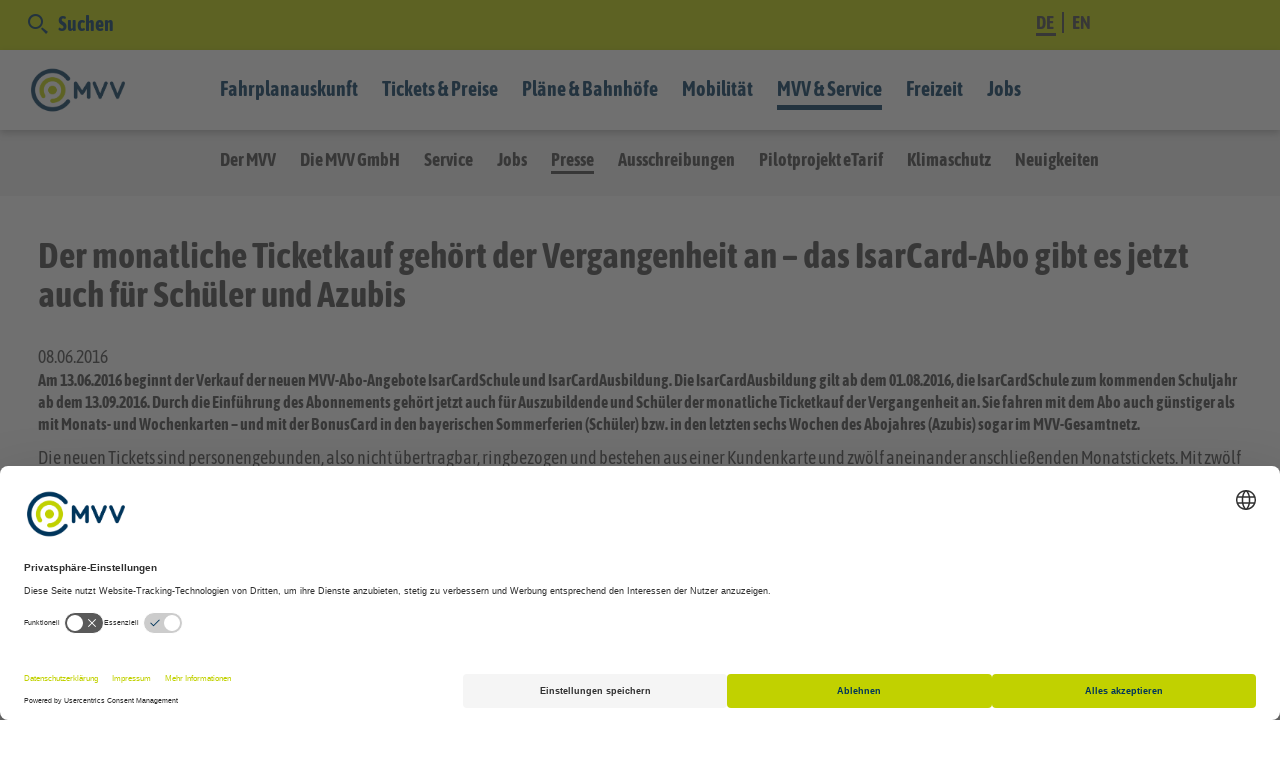

--- FILE ---
content_type: text/html; charset=utf-8
request_url: https://prod-redaktion.mvv-muenchen.de/mvv-und-service/presse/pressemitteilungen/news/detail/news/der-monatliche-ticketkauf-gehoert-der-vergangenheit-an-das-isarcard-abo-gibt-es-jetzt-auch-fuer-schue/index.html
body_size: 7025
content:
<!DOCTYPE html>
<html lang="de">
<head>

<meta charset="utf-8">
<!-- 
	———————————————————————————————
	|                              |
	| TYPO3 Solutions - powered by |
	|                              |
	| SpaceNet AG                  |
	|                              |
	————————————————————————————————

	This website is powered by TYPO3 - inspiring people to share!
	TYPO3 is a free open source Content Management Framework initially created by Kasper Skaarhoj and licensed under GNU/GPL.
	TYPO3 is copyright 1998-2019 of Kasper Skaarhoj. Extensions are copyright of their respective owners.
	Information and contribution at https://typo3.org/
-->




<meta property="og:title" content="Der monatliche Ticketkauf gehört der Vergangenheit an – das IsarCard-Abo gibt es jetzt auch für Schüler und Azubis" />
<meta property="og:type" content="article" />
<meta property="og:url" content="https://prod-redaktion.mvv-muenchen.de/mvv-und-service/presse/pressemitteilungen/news/detail/news/der-monatliche-ticketkauf-gehoert-der-vergangenheit-an-das-isarcard-abo-gibt-es-jetzt-auch-fuer-schue/index.html" />
<meta name="description" content="Am 13.06.2016 beginnt der Verkauf der neuen MVV-Abo-Angebote IsarCardSchule und IsarCardAusbildung. Die IsarCardAusbildung gilt ab dem 01.08.2016, die IsarCardSchule zum kommenden Schuljahr ab dem 13.09.2016. Durch die Einführung des Abonnements gehört jetzt auch für Auszubildende und Schüler der monatliche Ticketkauf der Vergangenheit an. Sie fahren mit dem Abo auch günstiger als mit Monats- und Wochenkarten – und mit der BonusCard in den bayerischen Sommerferien (Schüler) bzw. in den letzten sechs Wochen des Abojahres (Azubis) sogar im MVV-Gesamtnetz." />
<meta property="og:description" content="Am 13.06.2016 beginnt der Verkauf der neuen MVV-Abo-Angebote IsarCardSchule und IsarCardAusbildung. Die IsarCardAusbildung gilt ab dem 01.08.2016, die IsarCardSchule zum kommenden Schuljahr ab dem 13.09.2016. Durch die Einführung des Abonnements gehört jetzt auch für Auszubildende und Schüler der monatliche Ticketkauf der Vergangenheit an. Sie fahren mit dem Abo auch günstiger als mit Monats- und Wochenkarten – und mit der BonusCard in den bayerischen Sommerferien (Schüler) bzw. in den letzten sechs Wochen des Abojahres (Azubis) sogar im MVV-Gesamtnetz." />
<meta name="generator" content="TYPO3 CMS">
<meta name="revisit" content="7">
<meta name="language" content="de">
<meta name="robots" content="all">
<meta name="viewport" content="width=device-width, initial-scale=1.0">


<link rel="stylesheet" type="text/css" href="/typo3temp/assets/compressed/merged-0b94c29dd8e049f8443ee52c7b1d913a-c0e2048055ea7b69c83c2f6720bb74bd.css?1747127342" media="all">




<script src="/typo3temp/assets/compressed/merged-ca21f74ec81e9cc821c4773cc8eeb7f7-e361da8880298de238c6d4f7e078973b.js?1691055873" type="text/javascript"></script>



<link rel="stylesheet" type="text/css" media="all"  href="/typo3conf/ext/sn_config_mu17/Resources/Public/Css/CookieConsent/dark-bottom.css" />
<link rel="shortcut icon" href="/typo3conf/ext/sn_config_mu17/Resources/Public/Images/MVV-Logo_2022_lcon_Favicon_RGB.svg" type="image/x-icon" /><script id="usercentrics-cmp" src="https://web.cmp.usercentrics.eu/ui/loader.js" data-settings-id="rOKV9vxLHwn4PB" async></script><title>Pressemitteilungen | MVV</title><meta name="description" content=""><link rel="canonical" href="https://prod-redaktion.mvv-muenchen.de/mvv-und-service/presse/pressemitteilungen/news/detail/news/der-monatliche-ticketkauf-gehoert-der-vergangenheit-an-das-isarcard-abo-gibt-es-jetzt-auch-fuer-schue/index.html" /><meta property="og:type" content="website" /><meta property="og:title" content="Pressemitteilungen" /><meta property="og:url" content="https://prod-redaktion.mvv-muenchen.de/mvv-und-service/presse/pressemitteilungen/news/detail/news/der-monatliche-ticketkauf-gehoert-der-vergangenheit-an-das-isarcard-abo-gibt-es-jetzt-auch-fuer-schue/index.html" /><meta property="og:site_name" content="" /><meta name="twitter:card" content="summary" />    <!-- Google Tag Manager -->
<script>(function(w,d,s,l,i){w[l]=w[l]||[];w[l].push({'gtm.start':
new Date().getTime(),event:'gtm.js'});var f=d.getElementsByTagName(s)[0],
j=d.createElement(s),dl=l!='dataLayer'?'&l='+l:'';j.async=true;j.src=
'https://www.googletagmanager.com/gtm.js?id='+i+dl;f.parentNode.insertBefore(j,f);
})(window,document,'script','dataLayer','GTM-W4DNLJB6');</script>
<!-- End Google Tag Manager -->

</head>
<body>

<a class="barriere_efa barriere" title="Fahrplanauskunft für Sehbehinderte" target="_blank" href="http://efa.mvv-muenchen.de/bcl/XSLT_TRIP_REQUEST2?language=de">Fahrplanauskunft für Sehbehinderte</a>
<!--[if lt IE 10]>
<p class="browserupgrade">You are using an <strong>outdated</strong> browser. Please <a href="http://browsehappy.com/">upgrade your browser</a> to improve your experience.</p>
<![endif]-->
<!-- Google Tag Manager (noscript) -->
<noscript><iframe src="https://www.googletagmanager.com/ns.html?id=GTM-W4DNLJB6"
				  height="0" width="0" style="display:none;visibility:hidden"></iframe></noscript>
<!-- End Google Tag Manager (noscript) -->
<header class="clearfix">
	<div class="mobile-header">
		<div class="container-fluid">
			<div class="row">
				<a href="/index.html"><img src="/typo3conf/ext/sn_config_mu17/Resources/Public/Images/MVV-Logo_2022_kurz_cmyk.png" width="1106" height="511"   alt="" ></a><div class="menue-mobile navbar-toggle">    <span class="icon-menue-mobile"></span>
    <p>Menü</p></div>
			</div>
		</div>
	</div>

	<div class="container-fluid hidden-xs hidden-sm hidden-md-mnavi">
		<div class="row">
			<a href="/index.html" id="logo"><img src="/typo3conf/ext/sn_config_mu17/Resources/Public/Images/MVV-Logo_2022_kurz_cmyk.png" width="1106" height="511"   alt="" ></a>
		</div>
	</div>
	<div class="hidden-xs hidden-sm hidden-md-mnavi bg-primary">
		<div class="container-fluid">
			<div class="row">
				<div class="greenLine_languageSearch">
					<div id="search-wrap"><a href="/suche/index.html"><div class="search navi-searchbox-open"><span class="icon-suche"></span>Suchen</div></a><div class="tx-solr">
		


<div class="spacer-module">
    <div class="tx-solr-searchbox">
        <script type="text/javascript">
				/*<![CDATA[*/
				var tx_solr_suggestUrl = 'https://prod-redaktion.mvv-muenchen.de/?eID=tx_solr_suggest&id=201&filters=%7B%22noFahrplanaenderungen%22%3A%22-pid%3A107%22%2C%22noSysFiles%22%3A%22-type%3Asys_file%22%7D';
				/*]]>*/
				</script>
			
        <form class="tx-solr-search-form-pi-search" action="/suche/index.html" method="get" accept-charset="utf-8">
            <input type="hidden" name="id" value="75" />
            <input type="hidden" name="L" value="0" />
            <input placeholder="Suche nach …" type="text" class="tx-solr-q form-control inputText" name="q" value="" autocomplete="off"/>
            <button class="navi-searchbox-close">
                X
            </button>
            <button class="inputButton" >
                <span class="icon-suche"></span>
                <span class="searchlabel">Suchen</span>
            </button>
        </form>
    </div>
</div>



	</div>
	</div>
					<div class="language"><ul><li><a href="/mvv-und-service/presse/pressemitteilungen/news/detail/news/der-monatliche-ticketkauf-gehoert-der-vergangenheit-an-das-isarcard-abo-gibt-es-jetzt-auch-fuer-schue/index.html" class = "active">DE&nbsp;</a></li><li><a href="/en/index.html">EN</a></li></ul></div>
				</div>
			</div>
		</div>
	</div>
	<div id="nav-wrap">
		<nav class="hidden-xs hidden-sm hidden-md-mnavi">
			<div class="container-fluid">
				<div class="row">
					<ul class="nav1st"><li class="page-61"><a href="/fahrplanauskunft/index.html" title="Fahrplanauskunft">Fahrplanauskunft</a><ul class="nav2nd-flyout page-61"><li><a href="https://efa.mvv-muenchen.de" title="Direkt zur Fahrtauskunft">Direkt zur Fahrtauskunft</a></li><li><a href="/fahrplanauskunft/fahrplanaenderungen/index.html" title="Fahrplanänderungen">Fahrplanänderungen</a></li><li><a href="https://www.mvv-muenchen.de/fahrplanauskunft/mobile-auskunft-app/mvv-app/index.html" title="MVV-App &amp; Mobile Auskunft">MVV-App & Mobile Auskunft</a></li><li><a href="/fahrplanauskunft/mvv-skill/index.html" title="MVV-Skill">MVV-Skill</a></li><li><a href="/fahrplanauskunft/weitere-auskuenfte/index.html" title="Weitere Auskünfte">Weitere Auskünfte</a></li><li><a href="/fahrplanauskunft/fahrplanwechsel/index.html" title="Fahrplanwechsel">Fahrplanwechsel</a></li><li><a href="/fahrplanauskunft/fuer-entwickler/index.html" title="Für Entwickler">Für Entwickler</a></li></ul></li><li class="page-76"><a href="/ticketshop-preise/tickets-tageskarten/index.html" title="Tickets &amp; Preise">Tickets & Preise</a><ul class="nav2nd-flyout page-76"><li><a href="https://ticketshop.mvv-muenchen.de/index.php/standardProductSale" title="MVV TicketShop">MVV TicketShop</a></li><li><a href="/ticketshop-preise/preisuebersicht/index.html" title="Preisübersicht">Preisübersicht</a></li><li><a href="/ticketshop-preise/tickets-tageskarten/index.html" title="Tickets &amp; Tageskarten">Tickets & Tageskarten</a></li><li><a href="/ticketshop-preise/zeitkarten-abos/index.html" title="Zeitkarten &amp; Abos">Zeitkarten & Abos</a></li><li><a href="/ticketshop-preise/online-und-handyticket/index.html" title="Handy- &amp; OnlineTicket">Handy- & OnlineTicket</a></li><li><a href="/ticketshop-preise/tarifstruktur/index.html" title="Tarifstruktur">Tarifstruktur</a></li><li><a href="/ticketshop-preise/ticket-kaufen/index.html" title="Tickets kaufen (Alternativen)">Tickets kaufen (Alternativen)</a></li><li><a href="/ticketshop-preise/service-verkaufsstellen/index.html" title="Service- und Verkaufsstellen">Service- und Verkaufsstellen</a></li></ul></li><li class="page-77"><a href="/plaene-bahnhoefe/plaene/index.html" title="Pläne &amp; Bahnhöfe">Pläne & Bahnhöfe</a><ul class="nav2nd-flyout page-77"><li><a href="/plaene-bahnhoefe/plaene/index.html" title="Pläne">Pläne</a></li><li><a href="/plaene-bahnhoefe/mvv-minifahrplaene/index.html" title="Fahrplanmedien">Fahrplanmedien</a></li><li><a href="/plaene-bahnhoefe/bahnhofsinformation/index.html" title="Bahnhofsinformation">Bahnhofsinformation</a></li><li><a href="/plaene-bahnhoefe/park-ride/index.html" title="Park &amp; Ride">Park & Ride</a></li></ul></li><li class="page-155"><a href="/mobilitaetsangebote/index.html" title="Mobilität">Mobilität</a><ul class="nav2nd-flyout page-155"><li><a href="/mobilitaetsangebote/alpenbus/index.html" title="Alpenbus">AlpenBus</a></li><li><a href="/mobilitaetsangebote/bedarfsverkehr/index.html" title="On-Demand-Services (ODS)">On-Demand-Services (ODS)</a></li><li><a href="/mvv-und-service/express/index.html" title="ExpressBus">ExpressBus</a></li><li><a href="/mobilitaetsangebote/bergbus/index.html" title="BergBus">BergBus</a></li><li><a href="/mobilitaetsangebote/barrierefreies-fahren/index.html" title="Barrierefreies Fahren">Barrierefreies Fahren</a></li><li><a href="/mobilitaetsangebote/radfahren/index.html" title="Radfahren">Radfahren</a></li><li><a href="/mobilitaetsangebote/park-ride/index.html" title="Park &amp; Ride">Park & Ride</a></li><li><a href="/mobilitaetsangebote/mobilitaetspunkte/index.html" title="Mobilitätspunkte">Mobilitätspunkte</a></li><li><a href="/mobilitaetsangebote/shared-mobility/index.html" title="Shared Mobility">Shared Mobility</a></li><li><a href="/mobilitaetsangebote/mitfahren/index.html" title="Mitfahren">Mitfahren</a></li><li><a href="/mobilitaetsangebote/messe-muenchen/index.html" title="Messe München">Messe München</a></li><li><a href="/mobilitaetsangebote/flughafen-muc/index.html" title="Flughafen MUC">Flughafen MUC</a></li><li><a href="/mobilitaetsangebote/grundschulwettbewerb/index.html" title="Fit in die Schule, fit für die Zukunft!">Grundschulwettbewerb</a></li><li><a href="/mobilitaetsangebote/europaeische-mobilitaetswoche-im-mvv/index.html" title="Europäische Mobilitätswoche im MVV">Europäische Mobilitätswoche im MVV</a></li></ul></li><li class="page-467"><a href="/mvv-und-service/index.html" title="MVV &amp; Service" class="active">MVV & Service</a><ul class="nav2nd-flyout page-467"><li><a href="/mvv-und-service/der-verbund/index.html" title="Der MVV">Der MVV</a></li><li><a href="/mvv-und-service/die-mvv-gmbh/index.html" title="Die MVV GmbH">Die MVV GmbH</a></li><li><a href="/mvv-und-service/service-shop/index.html" title="Service">Service</a></li><li><a href="/mvv-und-service/jobs/index.html" title="Jobs">Jobs</a></li><li><a href="/mvv-und-service/presse/index.html" title="Presse" class="active">Presse</a></li><li><a href="/mvv-und-service/ausschreibungen/index.html" title="Ausschreibungen">Ausschreibungen</a></li><li><a href="/mvv-und-service/der-mvv/pilotprojekt-etarif/index.html" title="Pilotprojekt eTarif">Pilotprojekt eTarif</a></li><li><a href="/mvv-und-service/klimaschutz/index.html" title="Klimaschutz &amp; Nachhaltigkeit">Klimaschutz</a></li><li><a href="/mvv-und-service/neuigkeiten/index.html" title="Neuigkeiten">Neuigkeiten</a></li></ul></li><li class="page-79"><a href="/freizeit/bonusangebote/index.html" title="Freizeit">Freizeit</a><ul class="nav2nd-flyout page-79"><li><a href="/freizeit/oktoberfest-2025/index.html" title="Oktoberfest 2025">Oktoberfest 2025</a></li><li><a href="/freizeit/geheimatorte/index.html" title="GeHEIMATorte">GeHEIMATorte</a></li><li><a href="/freizeit/bonusangebote/index.html" title="Bonusangebote">Bonusangebote</a></li><li><a href="/freizeit/gaestekarte/index.html" title="GästeKarte">GästeKarte</a></li><li><a href="/freizeit/ausfluege-kultur-sport/index.html" title="Ausflüge, Kultur &amp; Sport">Ausflüge, Kultur & Sport</a></li><li><a href="/freizeit/ausfluege-kultur-sport/mvv-stadtrallye/index.html" title="MVV-Stadtrallyes">MVV-Stadtrallyes</a></li><li><a href="/freizeit/ausfluege-kultur-sport/mvv-radlrallyes/index.html" title="MVV-Radlrallyes">MVV-Radlrallyes</a></li><li><a href="/freizeit/ausfluege-kultur-sport/freizeit-landkreise/index.html" title="Landkreistipps">Landkreistipps</a></li></ul></li><li class="page-463"><a href="/mvv-und-service/jobs/index.html" title="Jobs">Jobs</a></li></ul>
				</div>
			</div>
		</nav>
		<nav class="nav2nd hidden-xs hidden-sm hidden-md-mnavi">
			<div class="container-fluid">
				<div class="row">
					<ul class="nav2nd-fixed"><li><a href="/mvv-und-service/der-verbund/index.html" title="Der MVV">Der MVV</a></li><li><a href="/mvv-und-service/die-mvv-gmbh/index.html" title="Die MVV GmbH">Die MVV GmbH</a></li><li><a href="/mvv-und-service/service-shop/index.html" title="Service">Service</a></li><li><a href="/mvv-und-service/jobs/index.html" title="Jobs">Jobs</a></li><li><a href="/mvv-und-service/presse/index.html" title="Presse" class="active">Presse</a></li><li><a href="/mvv-und-service/ausschreibungen/index.html" title="Ausschreibungen">Ausschreibungen</a></li><li><a href="/mvv-und-service/der-mvv/pilotprojekt-etarif/index.html" title="Pilotprojekt eTarif">Pilotprojekt eTarif</a></li><li><a href="/mvv-und-service/klimaschutz/index.html" title="Klimaschutz &amp; Nachhaltigkeit">Klimaschutz</a></li><li><a href="/mvv-und-service/neuigkeiten/index.html" title="Neuigkeiten">Neuigkeiten</a></li></ul>
				</div>
			</div>
		</nav>
	</div>
</header>

<div class="hidden-lg-mnavi">
	<div class="mnavi_wrap"><div class="mnavi"><ul class="nav0"><li class="nav0 toggle dok1"><span>Fahrplanauskunft</span><ul class="nav1"><li class="nav1"><a href="/fahrplanauskunft/index.html">Übersicht</a></li><li class="nav1"><a href="https://efa.mvv-muenchen.de">Direkt zur Fahrtauskunft</a></li><li class="nav1"><a href="/fahrplanauskunft/fahrplanaenderungen/index.html">Fahrplanänderungen</a></li><li class="nav1"><a href="https://www.mvv-muenchen.de/fahrplanauskunft/mobile-auskunft-app/mvv-app/index.html">MVV-App & Mobile Auskunft</a></li><li class="nav1"><a href="/fahrplanauskunft/mvv-skill/index.html">MVV-Skill</a></li><li class="nav1"><a href="/fahrplanauskunft/weitere-auskuenfte/index.html">Weitere Auskünfte</a></li><li class="nav1"><a href="/fahrplanauskunft/fahrplanwechsel/index.html">Fahrplanwechsel</a></li><li class="nav1"><a href="/fahrplanauskunft/fuer-entwickler/index.html">Für Entwickler</a></li></ul></li><li class="nav0 toggle dok4"><span>Tickets & Preise</span><ul class="nav1"><li class="nav1"><a href="/ticketshop-preise/index.html">Übersicht</a></li><li class="nav1"><a href="https://ticketshop.mvv-muenchen.de/index.php/standardProductSale">MVV TicketShop</a></li><li class="nav1"><a href="/ticketshop-preise/preisuebersicht/index.html">Preisübersicht</a></li><li class="nav1"><a href="/ticketshop-preise/tickets-tageskarten/index.html">Tickets & Tageskarten</a></li><li class="nav1"><a href="/ticketshop-preise/zeitkarten-abos/index.html">Zeitkarten & Abos</a></li><li class="nav1"><a href="/ticketshop-preise/online-und-handyticket/index.html">Handy- & OnlineTicket</a></li><li class="nav1"><a href="/ticketshop-preise/tarifstruktur/index.html">Tarifstruktur</a></li><li class="nav1"><a href="/ticketshop-preise/ticket-kaufen/index.html">Tickets kaufen (Alternativen)</a></li><li class="nav1"><a href="/ticketshop-preise/service-verkaufsstellen/index.html">Service- und Verkaufsstellen</a></li></ul></li><li class="nav0 toggle dok4"><span>Pläne & Bahnhöfe</span><ul class="nav1"><li class="nav1"><a href="/plaene-bahnhoefe/index.html">Übersicht</a></li><li class="nav1"><a href="/plaene-bahnhoefe/plaene/index.html">Pläne</a></li><li class="nav1"><a href="/plaene-bahnhoefe/mvv-minifahrplaene/index.html">Fahrplanmedien</a></li><li class="nav1"><a href="/plaene-bahnhoefe/bahnhofsinformation/index.html">Bahnhofsinformation</a></li><li class="nav1"><a href="/plaene-bahnhoefe/park-ride/index.html">Park & Ride</a></li></ul></li><li class="nav0 toggle dok1"><span>Mobilität</span><ul class="nav1"><li class="nav1"><a href="/mobilitaetsangebote/index.html">Übersicht</a></li><li class="nav1"><a href="/mobilitaetsangebote/alpenbus/index.html">Alpenbus</a></li><li class="nav1"><a href="/mobilitaetsangebote/bedarfsverkehr/index.html">On-Demand-Services (ODS)</a></li><li class="nav1"><a href="/mvv-und-service/express/index.html">ExpressBus</a></li><li class="nav1"><a href="/mobilitaetsangebote/bergbus/index.html">BergBus</a></li><li class="nav1"><a href="/mobilitaetsangebote/barrierefreies-fahren/index.html">Barrierefreies Fahren</a></li><li class="nav1"><a href="/mobilitaetsangebote/radfahren/index.html">Radfahren</a></li><li class="nav1"><a href="/mobilitaetsangebote/park-ride/index.html">Park & Ride</a></li><li class="nav1"><a href="/mobilitaetsangebote/mobilitaetspunkte/index.html">Mobilitätspunkte</a></li><li class="nav1"><a href="/mobilitaetsangebote/shared-mobility/index.html">Shared Mobility</a></li><li class="nav1"><a href="/mobilitaetsangebote/mitfahren/index.html">Mitfahren</a></li><li class="nav1"><a href="/mobilitaetsangebote/messe-muenchen/index.html">Messe München</a></li><li class="nav1"><a href="/mobilitaetsangebote/flughafen-muc/index.html">Flughafen MUC</a></li><li class="nav1"><a href="/mobilitaetsangebote/grundschulwettbewerb/index.html">Fit in die Schule, fit für die Zukunft!</a></li><li class="nav1"><a href="/mobilitaetsangebote/europaeische-mobilitaetswoche-im-mvv/index.html">Europäische Mobilitätswoche im MVV</a></li></ul></li><li class="nav0 toggle dok1"><span>MVV & Service</span><ul class="nav1"><li class="nav1"><a href="/mvv-und-service/index.html">Übersicht</a></li><li class="nav1"><a href="/mvv-und-service/der-verbund/index.html">Der MVV</a></li><li class="nav1"><a href="/mvv-und-service/die-mvv-gmbh/index.html">Die MVV GmbH</a></li><li class="nav1"><a href="/mvv-und-service/service-shop/index.html">Service</a></li><li class="nav1"><a href="/mvv-und-service/jobs/index.html">Jobs</a></li><li class="nav1"><a href="/mvv-und-service/presse/index.html">Presse</a></li><li class="nav1"><a href="/mvv-und-service/ausschreibungen/index.html">Ausschreibungen</a></li><li class="nav1"><a href="/mvv-und-service/der-mvv/pilotprojekt-etarif/index.html">Pilotprojekt eTarif</a></li><li class="nav1"><a href="/mvv-und-service/klimaschutz/index.html">Klimaschutz & Nachhaltigkeit</a></li><li class="nav1"><a href="/mvv-und-service/neuigkeiten/index.html">Neuigkeiten</a></li></ul></li><li class="nav0 toggle dok4"><span>Freizeit</span><ul class="nav1"><li class="nav1"><a href="/freizeit/index.html">Übersicht</a></li><li class="nav1"><a href="/freizeit/oktoberfest-2025/index.html">Oktoberfest 2025</a></li><li class="nav1"><a href="/freizeit/geheimatorte/index.html">GeHEIMATorte</a></li><li class="nav1"><a href="/freizeit/bonusangebote/index.html">Bonusangebote</a></li><li class="nav1"><a href="/freizeit/gaestekarte/index.html">GästeKarte</a></li><li class="nav1"><a href="/freizeit/ausfluege-kultur-sport/index.html">Ausflüge, Kultur & Sport</a></li><li class="nav1"><a href="/freizeit/ausfluege-kultur-sport/mvv-stadtrallye/index.html">MVV-Stadtrallyes</a></li><li class="nav1"><a href="/freizeit/ausfluege-kultur-sport/mvv-radlrallyes/index.html">MVV-Radlrallyes</a></li><li class="nav1"><a href="/freizeit/ausfluege-kultur-sport/freizeit-landkreise/index.html">Landkreistipps</a></li></ul></li><li class="nav0"><a href="/mvv-und-service/jobs/index.html">Jobs</a></li></ul></div><div class="navbalken"><div class="language"><ul><li><a href="/mvv-und-service/presse/pressemitteilungen/news/detail/news/der-monatliche-ticketkauf-gehoert-der-vergangenheit-an-das-isarcard-abo-gibt-es-jetzt-auch-fuer-schue/index.html" class = "active">DE&nbsp;</a></li><li><a href="/en/the-mvv/presse/pressemitteilungen/news/detail/news/der-monatliche-ticketkauf-gehoert-der-vergangenheit-an-das-isarcard-abo-gibt-es-jetzt-auch-fuer-schue/index.html">EN</a></li></ul></div><div class="tx-solr">
		


<div class="spacer-module">
    <div class="tx-solr-searchbox">
        <script type="text/javascript">
				/*<![CDATA[*/
				var tx_solr_suggestUrl = 'https://prod-redaktion.mvv-muenchen.de/?eID=tx_solr_suggest&id=201&filters=%7B%22noFahrplanaenderungen%22%3A%22-pid%3A107%22%2C%22noSysFiles%22%3A%22-type%3Asys_file%22%7D';
				/*]]>*/
				</script>
			
        <form class="tx-solr-search-form-pi-search" action="/suche/index.html" method="get" accept-charset="utf-8">
            <input type="hidden" name="id" value="75" />
            <input type="hidden" name="L" value="0" />
            <input placeholder="Suche nach …" type="text" class="tx-solr-q form-control inputText" name="q" value="" autocomplete="off"/>
            <button class="navi-searchbox-close">
                X
            </button>
            <button class="inputButton" >
                <span class="icon-suche"></span>
                <span class="searchlabel">Suchen</span>
            </button>
        </form>
    </div>
</div>



	</div>
	<div class="clear"></div></div></div>
</div>



	<!--TYPO3SEARCH_begin--><!--TYPO3SEARCH_end-->

	


	


<div class="news news-single">
	<div class="article" itemscope="itemscope" itemtype="http://schema.org/Article">
		
	
			
					<section>
						<div class="container-fluid">
							<div class="row">
								<div class="spacer-module">
									<div class="col-xs-12">
										
										
										<div class="header_presse_detail">
											<h2 class="layout-2" itemprop="headline">Der monatliche Ticketkauf gehört der Vergangenheit an – das IsarCard-Abo gibt es jetzt auch für Schüler und Azubis</h2>
										</div>

										
											<div class="row">
												<div class="col-xs-12">

													<!-- date -->
													<div class="news-list-date">
														<time datetime="2016-06-08">
															08.06.2016
															<meta itemprop="datePublished" content="2016-06-08" />
														</time>
													</div>

													
														<!-- teaser -->
														<div class="teaser-text" itemprop="description">
															<p>Am 13.06.2016 beginnt der Verkauf der neuen MVV-Abo-Angebote IsarCardSchule und IsarCardAusbildung. Die IsarCardAusbildung gilt ab dem 01.08.2016, die IsarCardSchule zum kommenden Schuljahr ab dem 13.09.2016. Durch die Einführung des Abonnements gehört jetzt auch für Auszubildende und Schüler der monatliche Ticketkauf der Vergangenheit an. Sie fahren mit dem Abo auch günstiger als mit Monats- und Wochenkarten – und mit der BonusCard in den bayerischen Sommerferien (Schüler) bzw. in den letzten sechs Wochen des Abojahres (Azubis) sogar im MVV-Gesamtnetz.</p>
														</div>
													

													<!-- main text -->
													<div class="news-text-wrap" itemprop="articleBody">
														<p>Die neuen Tickets sind personengebunden, also nicht übertragbar, ringbezogen und bestehen aus einer Kundenkarte und zwölf aneinander anschließenden Monatstickets. Mit zwölf Monaten Laufzeit decken die Abonnements das ganze Schuljahr inklusive der Sommerferien bzw. bei Azubis jeweils ein Ausbildungsjahr ab. Gezahlt wird dabei monatlich im Abbuchungsverfahren (SEPA-Lastschriftverfahren). Der Gesamtpreis pro Jahr entspricht dem von zehn Monatskarten und zwei Wochenkarten. </p>
<p>Die BonusCard ermöglicht Schülern und Azubis zudem sechs Wochen freie Fahrt im MVV-Gesamtnetz. Wer zur Schule geht, erhält diese BonusCard für die Sommerferien. Bei Auszubildenden, die in der Regel nicht an das Schuljahr gebunden sind, wird dieser Bonus in den letzten sechs Wochen der Vertragslaufzeit gewährt. </p>
<p><b>Oberbürgermeister Dieter Reiter:</b> „Es war mir ein persönliches Anliegen, dass auch Schüler und Auszubildende in den Genuss einer verbilligten Abo-Lösung kommen können und ein langgehegter Wunsch vieler Eltern umgesetzt wird.“ </p>
<p><b>Welche Vorteile haben die Abos für Schüler und Auszubildende?</b></p><ul><li>Mit der IsarCardSchule und IsarCardAusbildung fährt man günstiger als mit Monats- und Wochenkarten und mit dem Bonus sogar im MVV-Gesamtnetz – Schüler in den bayerischen Sommerferien und Azubis in den letzten sechs Wochen des Abojahres. </li></ul><ul><li>Die IsarCardSchule und IsarCardAusbildung werden als persönliches Ticket ausgegeben, bei Verlust ist also ein Ersatz möglich. In dem Fall stellen die Abo-Center für 5 Euro eine Ersatzkarte für die Restlaufzeit aus. Für jede weitere Ersatzausstellung innerhalb eines Schul- oder Ausbildungsjahres werden jeweils 10 Euro erhoben. </li></ul><ul><li>Bei Erkrankung von 15 Tagen und länger wird bei Vorlage eines ärztlichen Attests über die Fahrunfähigkeit der anteilige Preis der Zeitkarte erstattet. </li></ul><p><b>Wo sind die IsarCardSchule und IsarCardAusbildung erhältlich? </b></p>
<p>Die neuen Abos für Schüler und Auszubildende können ab 13.06.2016 bei den Kundencentern von MVG oder DB persönlich, schriftlich oder online bestellt werden. </p>
<p>Weitere Informationen finden sich im MVV-Internetauftritt <a href="http://www.mvv-muenchen.de/de/tickets-preise/tickets/schule-ausbildung-und-studium/index.html" title="externer Link" target="_blank" class="external-link">www.mvv-muenchen.de</a> unter Tickets &amp; Preise.</p>
													</div>
												</div>
											</div>
										

										
											<!-- Link Back -->
											<div class="news-backlink-wrap">
												<a href="/mvv-und-service/presse/pressemitteilungen/index.html">
													zurück zur Übersicht
												</a>
											</div>
										

										

										

										<!-- related things -->
										<div class="news-related-wrap">

											

											

											
										</div>
									</div>
								</div>
							</div>
						</div>
					</section>

				
		

	</div>
</div>




<footer>
	<div><img src="/typo3conf/ext/sn_config_mu17/Resources/Public/Images/footer-visual.png" width="1436" height="250"  class="img-responsive footer-visual"  alt="" >    <div class="container-fluid">
      <div class="row">
        <div class="col-xs-12"><p class="copyright hidden-xs hidden-sm">&copy;&nbsp;2026&nbsp;MVV GmbH</p><ul><li><a href="/mvv-und-service/presse/index.html">Presse</a></li><li><a href="/footer/kontakt/index.html">Kontakt</a></li><li><a href="/footer/erklaerung-zur-barrierefreiheit/index.html">Erklärung zur Barrierefreiheit</a></li><li><a href="/footer/datenschutz/index.html">Datenschutz</a></li><li><a href="/footer/impressum/index.html">Impressum</a></li></ul><div class="siegel"><img src="/fileadmin/Resources/Public/Images/footer-siegel.png" width="225" height="52"   alt="" ></div><p class="copyright hidden-md hidden-lg">&copy;&nbsp;2026&nbsp;MVV GmbH</p>        </div>
        <div class="clearfix"></div>
      </div>
    </div></div>
</footer><!-- Matomo -->
<script>
  var _paq = window._paq = window._paq || [];
  /* tracker methods like "setCustomDimension" should be called before "trackPageView" */
  _paq.push(["disableCookies"]);
  _paq.push(['trackPageView']);
  _paq.push(['enableLinkTracking']);
  (function() {
    var u="https://auswertung.mvv-muenchen.de/";
    _paq.push(['setTrackerUrl', u+'matomo.php']);
    _paq.push(['setSiteId', '12']);
    var d=document, g=d.createElement('script'), s=d.getElementsByTagName('script')[0];
    g.async=true; g.src=u+'matomo.js'; s.parentNode.insertBefore(g,s);
  })();
</script>
<!-- End Matomo Code -->
<script>
    window.cookieconsent_options = {
        
        
        dismiss: 'OK',
        message: 'Wir verwenden Cookies, um die Aufrufe unserer Website zu analysieren. Mit der Nutzung unserer Webseite erklären Sie sich damit einverstanden.',
        
        
    };
</script>
<script src="/typo3temp/assets/compressed/merged-251d4f6144802e10979b108ba4ae4258-9fa00de2721faa02955072aa5e426549.js?1740652733" type="text/javascript"></script>

<script src="/typo3temp/assets/compressed/merged-66186657bfc7d954d3e117d275af73b1-b26636a664caa25fbcbcf0959e8f7f94.js?1738750685" type="text/javascript"></script>




</body>
</html>